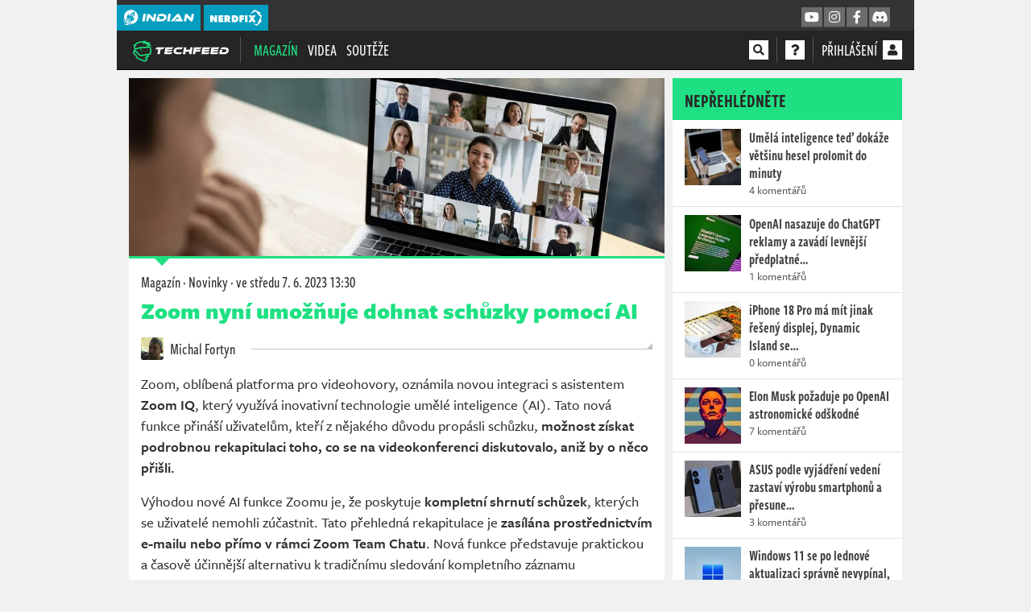

--- FILE ---
content_type: text/html; charset=utf-8
request_url: https://www.google.com/recaptcha/api2/aframe
body_size: 268
content:
<!DOCTYPE HTML><html><head><meta http-equiv="content-type" content="text/html; charset=UTF-8"></head><body><script nonce="SgFhwBEABjDA8j6VYaHS5g">/** Anti-fraud and anti-abuse applications only. See google.com/recaptcha */ try{var clients={'sodar':'https://pagead2.googlesyndication.com/pagead/sodar?'};window.addEventListener("message",function(a){try{if(a.source===window.parent){var b=JSON.parse(a.data);var c=clients[b['id']];if(c){var d=document.createElement('img');d.src=c+b['params']+'&rc='+(localStorage.getItem("rc::a")?sessionStorage.getItem("rc::b"):"");window.document.body.appendChild(d);sessionStorage.setItem("rc::e",parseInt(sessionStorage.getItem("rc::e")||0)+1);localStorage.setItem("rc::h",'1769043659468');}}}catch(b){}});window.parent.postMessage("_grecaptcha_ready", "*");}catch(b){}</script></body></html>

--- FILE ---
content_type: application/javascript; charset=utf-8
request_url: https://techfeed.cz/dist/techfeed.19c013ec50d33a68069b.js
body_size: 3399
content:
(()=>{"use strict";var e,a,t,f,c={},r={};function d(e){var a=r[e];if(void 0!==a)return a.exports;var t=r[e]={id:e,loaded:!1,exports:{}};return c[e].call(t.exports,t,t.exports,d),t.loaded=!0,t.exports}d.m=c,d.n=e=>{var a=e&&e.__esModule?()=>e.default:()=>e;return d.d(a,{a}),a},a=Object.getPrototypeOf?e=>Object.getPrototypeOf(e):e=>e.__proto__,d.t=function(t,f){if(1&f&&(t=this(t)),8&f)return t;if("object"==typeof t&&t){if(4&f&&t.__esModule)return t;if(16&f&&"function"==typeof t.then)return t}var c=Object.create(null);d.r(c);var r={};e=e||[null,a({}),a([]),a(a)];for(var n=2&f&&t;"object"==typeof n&&!~e.indexOf(n);n=a(n))Object.getOwnPropertyNames(n).forEach((e=>r[e]=()=>t[e]));return r.default=()=>t,d.d(c,r),c},d.d=(e,a)=>{for(var t in a)d.o(a,t)&&!d.o(e,t)&&Object.defineProperty(e,t,{enumerable:!0,get:a[t]})},d.f={},d.e=e=>Promise.all(Object.keys(d.f).reduce(((a,t)=>(d.f[t](e,a),a)),[])),d.u=e=>"chunk."+{34:"cf3f10c90bee27d4ed45",52:"36b5717dd0b5766ba1b7",342:"b50a1ee6954e941a1347",399:"57ea1923226569d8b03d",581:"442a0db2f4fbc45c4761",610:"a3cb239c5f64121f7943",747:"7558762805553f57547e",762:"fbebd7368f9cf7631452",916:"3ab5ea562d3b487c7ce5",1163:"69f7bd9b4002017e5e0f",1188:"9faee22d6ca57aa50b5e",1511:"44192a87d1e8440c99fc",1652:"3dcdfac4ae3f24b39a5a",1658:"fd332413ae0c4eefcb62",1688:"6cb57f94128e2f45237b",1747:"8a82c779072af45d34ec",1807:"9fc954aa87ba29a7f9b6",1809:"07edbfa5fe541320ee98",1896:"c0771ac1b25e0e91544a",1904:"651898fa93bba1ab202e",2034:"f0c126a88279ebff507d",2225:"1627cd0ad1b2fe42fa6d",2407:"04767f6445fbf97802ce",2576:"c26b61b843bf2039ef47",2738:"3a99e5b8572d07a1a1ad",3064:"5322c882d77656c26b80",3131:"de6ff55ef860635b2eb6",3263:"8ca5b346c10c1730de96",3352:"99a371f3205a50af0179",3741:"545bc6a43a578158f39c",3758:"182678210ff8a6206ec7",3878:"73f0cecf85d82dd7a4a4",3964:"58cb94129f7743a45efd",3998:"d3b0b06ddec6ac39da04",4432:"f4073bc465b2401e9b29",4535:"68c41138bac45966199d",4559:"347af38a538b5d8b10a6",4879:"ecb7257bbac578695345",5156:"89feb728d918119ffce7",5199:"2fe6538da88c66c8116e",5571:"c19f0ac5c5f0449dd219",5749:"4f6b43df022769109a65",5903:"0b5978cbe3668292756f",5931:"7c22f319d44915a25a14",5941:"176a3c777f161279e707",5942:"a06a796cf80018cc0725",5956:"8a1ecd84e8ed2eda4489",6373:"29f72a68907b18bb9273",6404:"c8f3a79499d3f47d28da",6429:"8a492114d3cc06fea5b9",6580:"1498693509f2f338a30b",6706:"47b3647b0ff52a512c6a",6845:"113a867e1c027c98f3d6",6954:"21eb66c56c50267683b6",7166:"ff1e04e89131ca8f1cfd",7225:"4962ba1fe84512213547",7484:"fc9e21b90d707632a5a8",7541:"1108571f580c68e3f20f",7577:"ef4998df710127d48256",7734:"03f0408c33bfb29c8ee5",7768:"d0a1797071dcf66bc2b3",7775:"2af578f645fc10aaab49",7818:"35c55b522a33bd4fce8d",8128:"b3ee64c8389de9b1d97a",8182:"5f20a0e02ed885ffcec7",8363:"3ca629354a514ea9c4cd",8364:"1cf51789a999975b4077",8773:"dcf28556157916b55ae5",9184:"1c89249ed66308e89c70",9291:"21d1c512effb30b30629",9602:"97b8bedfde6f75fab4f7",9645:"899cf2a0fb7dc15fc1e4",9681:"fc54aa49cf63d55ae8d6",9764:"b2e23dcea64b47e8fff7",9800:"bf794d72819fe8605889",9910:"3fdf0c96687d93298e18",9972:"4af25a88de7cbdd1720c",9998:"1fc03311ca818883e388"}[e]+".js",d.miniCssF=e=>(({581:"page15",747:"seznam",916:"page26",1163:"page12",1652:"page16",1658:"page18",1809:"account",1896:"page14",2576:"live",3131:"homepage",3741:"page10",4559:"page17",5571:"settings",5942:"article",6373:"page2",6404:"article2",6580:"page9",6845:"profile",7166:"quiz",7484:"page1",7541:"article3",7775:"admin-comments",8364:"contest",9681:"page25",9800:"page11"}[e]||e)+"."+{581:"442a0db2f4fbc45c4761",747:"7558762805553f57547e",916:"3ab5ea562d3b487c7ce5",1163:"69f7bd9b4002017e5e0f",1652:"3dcdfac4ae3f24b39a5a",1658:"fd332413ae0c4eefcb62",1809:"07edbfa5fe541320ee98",1896:"c0771ac1b25e0e91544a",2576:"c26b61b843bf2039ef47",3131:"de6ff55ef860635b2eb6",3741:"545bc6a43a578158f39c",4559:"347af38a538b5d8b10a6",4879:"ecb7257bbac578695345",5571:"c19f0ac5c5f0449dd219",5942:"a06a796cf80018cc0725",6373:"29f72a68907b18bb9273",6404:"c8f3a79499d3f47d28da",6580:"1498693509f2f338a30b",6845:"113a867e1c027c98f3d6",7166:"ff1e04e89131ca8f1cfd",7484:"fc9e21b90d707632a5a8",7541:"1108571f580c68e3f20f",7775:"2af578f645fc10aaab49",8364:"1cf51789a999975b4077",9681:"fc54aa49cf63d55ae8d6",9800:"bf794d72819fe8605889"}[e]+".css"),d.g=function(){if("object"==typeof globalThis)return globalThis;try{return this||new Function("return this")()}catch(e){if("object"==typeof window)return window}}(),d.hmd=e=>((e=Object.create(e)).children||(e.children=[]),Object.defineProperty(e,"exports",{enumerable:!0,set:()=>{throw new Error("ES Modules may not assign module.exports or exports.*, Use ESM export syntax, instead: "+e.id)}}),e),d.o=(e,a)=>Object.prototype.hasOwnProperty.call(e,a),t={},f="indian-web:",d.l=(e,a,c,r)=>{if(t[e])t[e].push(a);else{var n,o;if(void 0!==c)for(var b=document.getElementsByTagName("script"),i=0;i<b.length;i++){var l=b[i];if(l.getAttribute("src")==e||l.getAttribute("data-webpack")==f+c){n=l;break}}n||(o=!0,(n=document.createElement("script")).charset="utf-8",n.timeout=120,d.nc&&n.setAttribute("nonce",d.nc),n.setAttribute("data-webpack",f+c),n.src=e),t[e]=[a];var s=(a,f)=>{n.onerror=n.onload=null,clearTimeout(u);var c=t[e];if(delete t[e],n.parentNode&&n.parentNode.removeChild(n),c&&c.forEach((e=>e(f))),a)return a(f)},u=setTimeout(s.bind(null,void 0,{type:"timeout",target:n}),12e4);n.onerror=s.bind(null,n.onerror),n.onload=s.bind(null,n.onload),o&&document.head.appendChild(n)}},d.r=e=>{"undefined"!=typeof Symbol&&Symbol.toStringTag&&Object.defineProperty(e,Symbol.toStringTag,{value:"Module"}),Object.defineProperty(e,"__esModule",{value:!0})},d.p="/dist/",(()=>{if("undefined"!=typeof document){var e=e=>new Promise(((a,t)=>{var f=d.miniCssF(e),c=d.p+f;if(((e,a)=>{for(var t=document.getElementsByTagName("link"),f=0;f<t.length;f++){var c=(d=t[f]).getAttribute("data-href")||d.getAttribute("href");if("stylesheet"===d.rel&&(c===e||c===a))return d}var r=document.getElementsByTagName("style");for(f=0;f<r.length;f++){var d;if((c=(d=r[f]).getAttribute("data-href"))===e||c===a)return d}})(f,c))return a();((e,a,t,f,c)=>{var r=document.createElement("link");r.rel="stylesheet",r.type="text/css",r.onerror=r.onload=t=>{if(r.onerror=r.onload=null,"load"===t.type)f();else{var d=t&&("load"===t.type?"missing":t.type),n=t&&t.target&&t.target.href||a,o=new Error("Loading CSS chunk "+e+" failed.\n("+n+")");o.code="CSS_CHUNK_LOAD_FAILED",o.type=d,o.request=n,r.parentNode&&r.parentNode.removeChild(r),c(o)}},r.href=a,t?t.parentNode.insertBefore(r,t.nextSibling):document.head.appendChild(r)})(e,c,null,a,t)})),a={3617:0};d.f.miniCss=(t,f)=>{a[t]?f.push(a[t]):0!==a[t]&&{581:1,747:1,916:1,1163:1,1652:1,1658:1,1809:1,1896:1,2576:1,3131:1,3741:1,4559:1,4879:1,5571:1,5942:1,6373:1,6404:1,6580:1,6845:1,7166:1,7484:1,7541:1,7775:1,8364:1,9681:1,9800:1}[t]&&f.push(a[t]=e(t).then((()=>{a[t]=0}),(e=>{throw delete a[t],e})))}}})(),(()=>{var e={3617:0};d.f.j=(a,t)=>{var f=d.o(e,a)?e[a]:void 0;if(0!==f)if(f)t.push(f[2]);else if(/^(6373|6580|7484)$/.test(a))e[a]=0;else{var c=new Promise(((t,c)=>f=e[a]=[t,c]));t.push(f[2]=c);var r=d.p+d.u(a),n=new Error;d.l(r,(t=>{if(d.o(e,a)&&(0!==(f=e[a])&&(e[a]=void 0),f)){var c=t&&("load"===t.type?"missing":t.type),r=t&&t.target&&t.target.src;n.message="Loading chunk "+a+" failed.\n("+c+": "+r+")",n.name="ChunkLoadError",n.type=c,n.request=r,f[1](n)}}),"chunk-"+a,a)}};var a=(a,t)=>{var f,c,[r,n,o]=t,b=0;if(r.some((a=>0!==e[a]))){for(f in n)d.o(n,f)&&(d.m[f]=n[f]);if(o)o(d)}for(a&&a(t);b<r.length;b++)c=r[b],d.o(e,c)&&e[c]&&e[c][0](),e[c]=0},t=self.webpackChunkindian_web=self.webpackChunkindian_web||[];t.forEach(a.bind(null,0)),t.push=a.bind(null,t.push.bind(t))})(),"fetch"in window&&"Intl"in window&&"URL"in window&&"Map"in window&&"forEach"in NodeList.prototype&&"startsWith"in String.prototype&&"endsWith"in String.prototype&&"includes"in String.prototype&&"includes"in Array.prototype&&"assign"in Object&&"entries"in Object&&"keys"in Object?Promise.all([d.e(2738),d.e(2225)]).then(d.bind(d,5375)).then((function(e){return e.default()})):d.e(6429).then(d.t.bind(d,81486,23)).then(Promise.all([d.e(2738),d.e(2225)]).then(d.bind(d,5375)).then((function(e){return e.default()}))),"loading"in HTMLImageElement.prototype&&document.querySelectorAll("img[data-src][class=lazyload]").forEach((function(e){e.src=e.dataset.src,delete e.dataset.src,e.loading="lazy"}))})();

--- FILE ---
content_type: application/javascript; charset=utf-8
request_url: https://techfeed.cz/dist/chunk.68c41138bac45966199d.js
body_size: 4810
content:
"use strict";(self.webpackChunkindian_web=self.webpackChunkindian_web||[]).push([[4535],{26804:(t,e,s)=>{e.default=void 0;var a=(0,s(17424).regex)("alphaNum",/^[a-zA-Z0-9]*$/);e.default=a},17424:(t,e,s)=>{Object.defineProperty(e,"__esModule",{value:!0}),e.req=e.regex=e.ref=e.len=void 0,Object.defineProperty(e,"withParams",{enumerable:!0,get:function(){return r.default}});var a,r=(a=s(88110))&&a.__esModule?a:{default:a};function n(t){return n="function"==typeof Symbol&&"symbol"==typeof Symbol.iterator?function(t){return typeof t}:function(t){return t&&"function"==typeof Symbol&&t.constructor===Symbol&&t!==Symbol.prototype?"symbol":typeof t},n(t)}var o=function(t){if(Array.isArray(t))return!!t.length;if(null==t)return!1;if(!1===t)return!0;if(e=t,null!=(s=Date)&&"undefined"!=typeof Symbol&&s[Symbol.hasInstance]?s[Symbol.hasInstance](e):e instanceof s)return!isNaN(t.getTime());var e,s;if("object"===n(t)){for(var a in t)return!0;return!1}return!!String(t).length};e.req=o;e.len=function(t){return Array.isArray(t)?t.length:"object"===n(t)?Object.keys(t).length:String(t).length};e.ref=function(t,e,s){return"function"==typeof t?t.call(e,s):s[t]};e.regex=function(t,e){return(0,r.default)({type:t},(function(t){return!o(t)||e.test(t)}))}},17899:(t,e,s)=>{e.default=void 0;var a=(0,s(17424).regex)("email",/^(?:[A-z0-9!#$%&'*+/=?^_`{|}~-]+(?:\.[A-z0-9!#$%&'*+/=?^_`{|}~-]+)*|"(?:[\x01-\x08\x0b\x0c\x0e-\x1f\x21\x23-\x5b\x5d-\x7f]|[\x01-\x09\x0b\x0c\x0e-\x7f])*")@(?:(?:[a-z0-9](?:[a-z0-9-]*[a-z0-9])?\.)+[a-z0-9]{2,}(?:[a-z0-9-]*[a-z0-9])?|\[(?:(?:25[0-5]|2[0-4][0-9]|[01]?[0-9][0-9]?)\.){3}(?:25[0-5]|2[0-4][0-9]|[01]?[0-9][0-9]?|[a-z0-9-]*[a-z0-9]:(?:[\x01-\x08\x0b\x0c\x0e-\x1f\x21-\x5a\x53-\x7f]|\\[\x01-\x09\x0b\x0c\x0e-\x7f])+)\])$/i);e.default=a},76125:(t,e,s)=>{e.default=void 0;var a=s(17424);e.default=function(t){return(0,a.withParams)({type:"minLength",min:t},(function(e){return!(0,a.req)(e)||(0,a.len)(e)>=t}))}},76564:(t,e,s)=>{e.default=void 0;var a=s(17424),r=(0,a.withParams)({type:"required"},(function(t){return"string"==typeof t?(0,a.req)(t.trim()):(0,a.req)(t)}));e.default=r},67481:(t,e,s)=>{e.default=void 0;var a=s(17424);e.default=function(t){return(0,a.withParams)({type:"sameAs",eq:t},(function(e,s){return e===(0,a.ref)(t,this,s)}))}},88110:(t,e,s)=>{var a=s(18665);Object.defineProperty(e,"__esModule",{value:!0}),e.default=void 0;var r="web"===a.env.BUILD?s(78570).R:s(37022).withParams;e.default=r},78570:(t,e,s)=>{function a(t){return a="function"==typeof Symbol&&"symbol"==typeof Symbol.iterator?function(t){return typeof t}:function(t){return t&&"function"==typeof Symbol&&t.constructor===Symbol&&t!==Symbol.prototype?"symbol":typeof t},a(t)}e.R=void 0;var r="undefined"!=typeof window?window:void 0!==s.g?s.g:{},n=r.vuelidate?r.vuelidate.withParams:function(t,e){return"object"===a(t)&&void 0!==e?e:t((function(){}))};e.R=n},16588:(t,e,s)=>{s.r(e),s.d(e,{default:()=>_});var a=s(75903),r=s(76564);const n={name:"LoginFormPart",mixins:[a.validationMixin],data:function(){var t=null;window.location.href.indexOf("?e=1")>0&&(t="Něco se pokazilo"),window.location.href.indexOf("?e=2")>0&&(t="Nesprávná kombinace jména a hesla");var e=window.location.href.indexOf("autherr=");return{error:t,autherr:e<0?null:parseInt(window.location.href.substr(e+8,1),10),sending:!1,authDomain:window.location.origin,username:"",password:""}},validations:{username:{required:r.default},password:{required:r.default}},computed:{loginAction:function(){return"/auth/login"},returnTo:function(){return btoa(window.location.href)},returnUrl:function(){return encodeURIComponent(window.location.href)},notMainDomain:function(){return window.location.host.indexOf("indian")<0}},mounted:function(){if(null!==this.autherr){var t=window.location.href;t=(t=(t=(t=t.replace("?autherr=".concat(this.autherr,"&"),"?")).replace("&autherr=".concat(this.autherr,"&"),"&")).replace("&autherr=".concat(this.autherr),"")).replace("?autherr=".concat(this.autherr),""),window.history.replaceState(null,"",t)}},methods:{handleSubmit:function(t){var e=this;if(this.$v.$touch(),this.$v.$invalid)return this.error="Zkontrolujte prosím zadané údaje.",t.preventDefault(),void t.stopImmediatePropagation();window.preventBeacon=!0,window.setTimeout((function(){e.sending=!0}),250)}}};var o=s(51900);const i=(0,o.Z)(n,(function(){var t=this,e=t.$createElement,s=t._self._c||e;return s("div",{staticClass:"col-md-7"},[s("form",{ref:"form",staticClass:"border-0",attrs:{action:t.loginAction,method:"post"},on:{submit:t.handleSubmit}},[null!==t.error?s("p",{staticClass:"text-danger font-weight-bold"},[t._v(t._s(t.error))]):t._e(),t._v(" "),t.notMainDomain&&!t.autherr?s("div",{staticClass:"form-group"},[s("p",[t._v("Zkusit se "),s("a",{staticClass:"text-primary",attrs:{href:"/auth/check?redirectUrl="+t.returnUrl}},[t._v("automaticky přihlásit z Indiana")]),t._v("?")])]):t._e(),t._v(" "),t.notMainDomain&&3===t.autherr?s("div",{staticClass:"alert alert-info"},[t._m(0)]):t._e(),t._v(" "),s("div",{staticClass:"form-group"},[s("label",{attrs:{for:"loginUsername"}},[t._v("E-mail nebo uživatelské jméno:")]),t._v(" "),s("input",{directives:[{name:"model",rawName:"v-model",value:t.username,expression:"username"}],staticClass:"form-control form-control-sm",class:{"is-invalid":t.$v.username.$error},attrs:{name:"username",type:"text",id:"loginUsername",required:"",disabled:t.sending,autocomplete:"username"},domProps:{value:t.username},on:{input:function(e){e.target.composing||(t.username=e.target.value)}}})]),t._v(" "),s("div",{staticClass:"form-group"},[s("label",{attrs:{for:"loginPassword"}},[t._v("Heslo:")]),t._v(" "),s("input",{directives:[{name:"model",rawName:"v-model",value:t.password,expression:"password"}],staticClass:"form-control form-control-sm",class:{"is-invalid":t.$v.password.$error},attrs:{name:"password",type:"password",id:"loginPassword",required:"",disabled:t.sending,autocomplete:"current-password"},domProps:{value:t.password},on:{input:function(e){e.target.composing||(t.password=e.target.value)}}})]),t._v(" "),s("div",{staticClass:"form-group buttons"},[s("div",{staticClass:"row"},[s("div",{staticClass:"col-md-6"},[t.sending?s("button",{staticClass:"btn btn-block btn-primary btn-lg",attrs:{disabled:""}},[s("i",{staticClass:"fas fa-spinner fa-spin"}),t._v(" Odesílám")]):s("input",{staticClass:"btn btn-block btn-primary btn-lg",attrs:{type:"submit",name:"login",value:"Přihlásit se"}})]),t._v(" "),s("div",{staticClass:"col-md-6 text-right"},[s("a",{staticClass:"dark pull-right ajax",attrs:{href:"#passwordReset"},on:{click:function(e){return t.$emit("screen","resetPassword")}}},[t._v("Zapomněli jste heslo?")])])])]),t._v(" "),s("input",{attrs:{type:"hidden",name:"authDomain"},domProps:{value:t.authDomain}}),t._v(" "),s("input",{attrs:{type:"hidden",name:"returnTo"},domProps:{value:t.returnTo}})])])}),[function(){var t=this,e=t.$createElement,s=t._self._c||e;return s("p",{staticClass:"mb-0"},[s("i",{staticClass:"fas fa-fw fa-exclamation-triangle mr-2"}),t._v(" Automatické přihlášení se nepodařilo.")])}],!1,null,null,null).exports;var l=s(60813),d=s.n(l),c=s(26804),u=s(17899),m=s(76125),v=s(67481);const f={name:"RegisterFormPart",mixins:[a.validationMixin],data:function(){return{error:null,errorFields:[],sending:!1,success:!1,authDomain:window.location.origin,username:"",email:"",password:"",passwordAgain:"",terms:!1}},validations:{username:{required:r.default,alphaNum:c.default,minLength:(0,m.default)(4)},email:{required:r.default,email:u.default},password:{required:r.default,passwordComplexity:function(t){return/[a-z]/.test(t)&&/[A-Z]/.test(t)&&/[0-9]/.test(t)},minLength:(0,m.default)(6)},passwordAgain:{required:r.default,sameAs:(0,v.default)("password")},terms:{required:r.default}},methods:{handleSubmit:function(){var t=this;if(this.$v.$touch(),this.errorFields=[],this.error=null,this.$v.$invalid)this.error="Zkontrolujte prosím zadané údaje.";else{this.sending=!0;var e=new FormData(this.$refs.form);e.append("returnTo",btoa(window.location.href)),d().post("/auth/register",e,{withCredentials:!0}).then((function(){t.success=!0})).catch((function(e){var s=e.response;t.errorFields=s.data.fields||[],void 0!==s.data.error?t.error=s.data.error.message:t.error="Něco se pokazilo, zkuste to prosím znovu.",t.sending=!1}))}}}};const p=(0,o.Z)(f,(function(){var t=this,e=t.$createElement,s=t._self._c||e;return t.success?s("div",{staticClass:"col-md-7 text-center pt-5 pb-5"},[s("i",{staticClass:"fas fa-check fa-3x"}),t._v(" "),s("br"),t._v(" "),s("strong",[t._v("Na tvém emailu najdeš odkaz pro aktivaci účtu.")])]):s("div",{staticClass:"col-md-7"},[s("form",{ref:"form",staticClass:"border-0",attrs:{method:"post"},on:{submit:function(e){return e.preventDefault(),t.handleSubmit.apply(null,arguments)}}},[null!==t.error?s("p",{staticClass:"text-danger font-weight-bold"},[t._v(t._s(t.error))]):t._e(),t._v(" "),s("div",{staticClass:"form-group"},[s("label",{attrs:{for:"registerUsername"}},[t._v("Vaše uživatelské jméno:")]),t._v(" "),s("input",{directives:[{name:"model",rawName:"v-model",value:t.username,expression:"username"}],staticClass:"form-control form-control-sm",class:{"is-invalid":t.$v.username.$error||t.errorFields.includes("username")},attrs:{name:"username",type:"text",id:"registerUsername",required:"",disabled:t.sending,autocomplete:"username"},domProps:{value:t.username},on:{input:function(e){e.target.composing||(t.username=e.target.value)}}}),t._v(" "),s("small",{staticClass:"form-text text-muted"},[t._v("Uživatelské jméno musí být alespoň 4 znaky dlouhé.")])]),t._v(" "),s("div",{staticClass:"form-group"},[s("label",{attrs:{for:"registerEmail"}},[t._v("E-mail:")]),t._v(" "),s("input",{directives:[{name:"model",rawName:"v-model",value:t.email,expression:"email"}],staticClass:"form-control form-control-sm",class:{"is-invalid":t.$v.email.$error||t.errorFields.includes("email")},attrs:{name:"email",type:"email",id:"registerEmail",required:"",disabled:t.sending,autocomplete:"email"},domProps:{value:t.email},on:{input:function(e){e.target.composing||(t.email=e.target.value)}}})]),t._v(" "),s("div",{staticClass:"form-group"},[s("label",{attrs:{for:"registerPassword"}},[t._v("Heslo:")]),t._v(" "),s("input",{directives:[{name:"model",rawName:"v-model",value:t.password,expression:"password"}],staticClass:"form-control form-control-sm",class:{"is-invalid":t.$v.password.$error},attrs:{name:"password",type:"password",id:"registerPassword",required:"",disabled:t.sending,autocomplete:"new-password"},domProps:{value:t.password},on:{input:function(e){e.target.composing||(t.password=e.target.value)}}}),t._v(" "),s("small",{staticClass:"form-text text-muted"},[t._v("Heslo musí být alespoň 6 znaků dlouhé a obsahovat alespoň jedno malé a velké písmeno a číslici.")])]),t._v(" "),s("div",{staticClass:"form-group"},[s("label",{attrs:{for:"registerPasswordAgain"}},[t._v("Heslo pro kontrolu:")]),t._v(" "),s("input",{directives:[{name:"model",rawName:"v-model",value:t.passwordAgain,expression:"passwordAgain"}],staticClass:"form-control form-control-sm",class:{"is-invalid":t.$v.passwordAgain.$error},attrs:{name:"passwordAgain",type:"password",id:"registerPasswordAgain",required:"",disabled:t.sending,autocomplete:"new-password"},domProps:{value:t.passwordAgain},on:{input:function(e){e.target.composing||(t.passwordAgain=e.target.value)}}})]),t._v(" "),s("div",{staticClass:"form-group"},[s("div",{staticClass:"custom-control custom-checkbox",class:{"is-invalid":t.$v.terms.$error}},[s("input",{directives:[{name:"model",rawName:"v-model",value:t.terms,expression:"terms"}],staticClass:"custom-control-input",attrs:{type:"checkbox",id:"registerTerms",name:"terms",value:"true",required:""},domProps:{checked:Array.isArray(t.terms)?t._i(t.terms,"true")>-1:t.terms},on:{change:function(e){var s=t.terms,a=e.target,r=!!a.checked;if(Array.isArray(s)){var n="true",o=t._i(s,n);a.checked?o<0&&(t.terms=s.concat([n])):o>-1&&(t.terms=s.slice(0,o).concat(s.slice(o+1)))}else t.terms=r}}}),t._v(" "),t._m(0)])]),t._v(" "),s("div",{staticClass:"form-group buttons"},[s("div",{staticClass:"row"},[s("div",{staticClass:"col-md-6"},[t.sending?s("button",{staticClass:"btn btn-block btn-primary btn-lg",attrs:{disabled:""}},[s("i",{staticClass:"fas fa-spinner fa-spin"}),t._v(" Odesílám")]):s("input",{staticClass:"btn btn-block btn-primary btn-lg",attrs:{type:"submit",name:"login",value:"Zaregistrovat se"}})])])]),t._v(" "),s("input",{attrs:{type:"hidden",name:"authDomain"},domProps:{value:t.authDomain}})])])}),[function(){var t=this,e=t.$createElement,s=t._self._c||e;return s("label",{staticClass:"custom-control-label",attrs:{for:"registerTerms"}},[t._v("Přečetl jsem si a souhlasím se "),s("a",{attrs:{href:"/zasady"}},[t._v("zpracováním osobních údajů")]),t._v(".")])}],!1,null,null,null).exports;const h={name:"ResetPasswordFormPart",mixins:[a.validationMixin],data:function(){return{error:null,sending:!1,success:!1,authDomain:window.location.origin,email:""}},validations:{email:{required:r.default,email:u.default}},methods:{handleSubmit:function(){var t=this;this.$v.$touch(),this.$v.$invalid?this.error="Zkontrolujte prosím zadané údaje.":(this.sending=!0,d().post("/auth/reset-password",new FormData(this.$refs.form),{withCredentials:!0}).then((function(){t.success=!0})).catch((function(e){try{t.error=e.response.data.error.message||"Něco se pokazilo, zkuste to prosím znovu."}catch(e){t.error="Něco se pokazilo, zkuste to prosím znovu."}t.sending=!1})))}}};const b={name:"LoginForm",components:{ResetPasswordFormPart:(0,o.Z)(h,(function(){var t=this,e=t.$createElement,s=t._self._c||e;return t.success?s("div",{staticClass:"col-md-7 text-center pt-5 pb-5"},[s("i",{staticClass:"fas fa-check fa-3x"}),t._v(" "),s("br"),t._v(" "),s("strong",[t._v("Na tvém emailu najdeš odkaz pro obnovu hesla.")])]):s("div",{staticClass:"col-md-7"},[s("form",{ref:"form",staticClass:"border-0",attrs:{method:"post"},on:{submit:function(e){return e.preventDefault(),t.handleSubmit.apply(null,arguments)}}},[null!==t.error?s("p",{staticClass:"text-danger font-weight-bold"},[t._v(t._s(t.error))]):t._e(),t._v(" "),s("p",[t._v("Vložte sem váš email, který je spojený s vaším účtem. Zašleme vám na něj odkaz na resetování hesla.")]),t._v(" "),s("div",{staticClass:"form-group"},[s("label",{attrs:{for:"registerEmail"}},[t._v("E-mail:")]),t._v(" "),s("input",{directives:[{name:"model",rawName:"v-model",value:t.email,expression:"email"}],staticClass:"form-control form-control-sm",class:{"is-invalid":t.$v.email.$error},attrs:{name:"email",type:"email",id:"registerEmail",required:"",disabled:t.sending,autocomplete:"email"},domProps:{value:t.email},on:{input:function(e){e.target.composing||(t.email=e.target.value)}}})]),t._v(" "),s("div",{staticClass:"form-group buttons"},[s("div",{staticClass:"row"},[s("div",{staticClass:"col-md-6"},[t.sending?s("button",{staticClass:"btn btn-block btn-primary btn-lg",attrs:{disabled:""}},[s("i",{staticClass:"fas fa-spinner fa-spin"}),t._v(" Odesílám")]):s("input",{staticClass:"btn btn-block btn-primary btn-lg",attrs:{type:"submit",name:"login",value:"Zažádat o reset hesla"}})])])]),t._v(" "),s("input",{attrs:{type:"hidden",name:"authDomain"},domProps:{value:t.authDomain}})])])}),[],!1,null,null,null).exports,RegisterFormPart:p,LoginFormPart:i},props:{recovery:{required:!1,type:Boolean,default:!1}},data:function(){return{screen:"login",showYouTube:document.cookie.indexOf("youtube-login=1")>-1}},computed:{isSignedIn:function(){return this.$store.getters.isSignedIn},returnUrl:function(){return encodeURIComponent(btoa(window.location.href))}},methods:{handleScreen:function(t){this.screen=t}}};const _=(0,o.Z)(b,(function(){var t=this,e=t.$createElement,s=t._self._c||e;return s("div",{staticClass:"loginContainer"},[t.isSignedIn?t.isSignedIn&&t.recovery?s("div",{staticClass:"modal-mycontainer"},[t._m(10),t._v(" "),s("div",{staticClass:"modal-body"},[s("div",{staticClass:"row justify-content-center"},[s("reset-password-form-part")],1)]),t._v(" "),t._m(11)]):s("div",{staticClass:"modal-mycontainer"},[t._m(12)]):s("div",{staticClass:"modal-mycontainer"},[s("div",{staticClass:"modal-header"},["login"===t.screen?s("div",{staticClass:"row"},[t._m(0),t._v(" "),t._m(1),t._v(" "),t._m(2)]):t._e(),t._v(" "),"resetPassword"===t.screen?s("div",{staticClass:"row"},[t._m(3),t._v(" "),t._m(4),t._v(" "),t._m(5)]):t._e(),t._v(" "),"register"===t.screen?s("div",{staticClass:"row"},[t._m(6),t._v(" "),t._m(7),t._v(" "),t._m(8)]):t._e()]),t._v(" "),s("div",{staticClass:"modal-body"},[s("div",{staticClass:"row"},[s("div",{staticClass:"col-md-5"},[s("a",{staticClass:"btn btn-block btn-sml btn-facebook",attrs:{href:"/auth/facebook?returnTo="+t.returnUrl}},[t._v("Facebook")]),t._v(" "),s("a",{staticClass:"btn btn-block btn-sml btn-google",attrs:{href:"/auth/google?returnTo="+t.returnUrl}},[t._v("Google")]),t._v(" "),s("a",{directives:[{name:"show",rawName:"v-show",value:t.showYouTube,expression:"showYouTube"}],staticClass:"btn btn-block btn-sml btn-youtube",attrs:{href:"/auth/youtube?returnTo="+t.returnUrl}},[t._v("YouTube")]),t._v(" "),s("a",{staticClass:"btn btn-block btn-sml btn-steam",attrs:{href:"/auth/steam?returnTo="+t.returnUrl}},[t._v("Steam")]),t._v(" "),s("a",{staticClass:"btn btn-block btn-sml btn-twitter",attrs:{href:"/auth/twitter?returnTo="+t.returnUrl}},[t._v("Twitter")]),t._v(" "),s("a",{staticClass:"btn btn-block btn-sml btn-twitch",attrs:{href:"/auth/twitch?returnTo="+t.returnUrl}},[t._v("Twitch.tv")]),t._v(" "),s("a",{staticClass:"btn btn-block btn-sml btn-discord",attrs:{href:"/auth/discord?returnTo="+t.returnUrl}},[t._v("Discord")])]),t._v(" "),"login"===t.screen?s("login-form-part",{on:{screen:t.handleScreen}}):t._e(),t._v(" "),"register"===t.screen?s("register-form-part",{on:{screen:t.handleScreen}}):t._e(),t._v(" "),"resetPassword"===t.screen?s("reset-password-form-part",{on:{screen:t.handleScreen}}):t._e()],1)]),t._v(" "),s("div",{staticClass:"modal-footer"},[s("div",{staticClass:"row"},[s("div",{staticClass:"col-md-3"},["login"===t.screen?s("a",{staticClass:"btn btn-block btn-primary btn-lg ajax",on:{click:function(e){return t.handleScreen("register")}}},[t._v("Registrace účtu")]):t._e(),t._v(" "),"register"===t.screen||"resetPassword"===t.screen?s("a",{staticClass:"btn btn-block btn-primary btn-lg ajax",on:{click:function(e){return t.handleScreen("login")}}},[t._v("Přihlásit se")]):t._e()]),t._v(" "),t._m(9)])])])])}),[function(){var t=this,e=t.$createElement,s=t._self._c||e;return s("div",{staticClass:"col-12 d-block d-md-none"},[s("strong",{staticClass:"modal-title"},[t._v("Přihlášení")])])},function(){var t=this,e=t.$createElement,s=t._self._c||e;return s("div",{staticClass:"col-md-5 d-none d-md-block"},[s("strong",{staticClass:"modal-title"},[t._v("Přihlášení přes jiné sítě")])])},function(){var t=this,e=t.$createElement,s=t._self._c||e;return s("div",{staticClass:"col-md-7 d-none d-md-block"},[s("strong",{staticClass:"modal-title"},[t._v("Přihlášení pomocí INDIAN účtu")])])},function(){var t=this,e=t.$createElement,s=t._self._c||e;return s("div",{staticClass:"col-12 d-block d-md-none"},[s("strong",{staticClass:"modal-title"},[t._v("Přihlášení")])])},function(){var t=this,e=t.$createElement,s=t._self._c||e;return s("div",{staticClass:"col-md-5 d-none d-md-block"},[s("strong",{staticClass:"modal-title"},[t._v("Přihlášení přes jiné sítě")])])},function(){var t=this,e=t.$createElement,s=t._self._c||e;return s("div",{staticClass:"col-md-7 d-none d-md-block"},[s("strong",{staticClass:"modal-title"},[t._v("Získejte zpět své heslo")])])},function(){var t=this,e=t.$createElement,s=t._self._c||e;return s("div",{staticClass:"col-12 d-block d-md-none"},[s("strong",{staticClass:"modal-title"},[t._v("Registrace")])])},function(){var t=this,e=t.$createElement,s=t._self._c||e;return s("div",{staticClass:"col-md-5 d-none d-md-block"},[s("strong",{staticClass:"modal-title"},[t._v("Zaregistrovat se pomocí")])])},function(){var t=this,e=t.$createElement,s=t._self._c||e;return s("div",{staticClass:"col-md-7 d-none d-md-block"},[s("strong",{staticClass:"modal-title"},[t._v("Vytvořit INDIAN účet")])])},function(){var t=this,e=t.$createElement,s=t._self._c||e;return s("div",{staticClass:"col-md-9 text-left"},[s("p",{staticClass:"text-small"},[t._v("Vaše osobní údaje jsou u nás v bezpečí. Přečtěte si, jak je "),s("a",{attrs:{href:"/zasady"}},[t._v("chráníme")]),t._v(" a jak je případně "),s("a",{attrs:{href:"/zasady"}},[t._v("využíváme")]),t._v(".")])])},function(){var t=this,e=t.$createElement,s=t._self._c||e;return s("div",{staticClass:"modal-header"},[s("div",{staticClass:"row justify-content-center"},[s("div",{staticClass:"col-md-7 d-none d-md-block"},[s("strong",{staticClass:"modal-title"},[t._v("Získejte zpět své heslo")])])])])},function(){var t=this,e=t.$createElement,s=t._self._c||e;return s("div",{staticClass:"modal-footer"},[s("div",{staticClass:"row justify-content-center"},[s("div",{staticClass:"col-md-9 text-left"},[s("p",{staticClass:"text-small"},[t._v("Vaše osobní údaje jsou u nás v bezpečí. Přečtěte si, jak je "),s("a",{attrs:{href:"/zasady"}},[t._v("chráníme")]),t._v(" a jak je případně "),s("a",{attrs:{href:"/zasady"}},[t._v("využíváme")]),t._v(".")])])])])},function(){var t=this,e=t.$createElement,s=t._self._c||e;return s("div",{staticClass:"modal-body text-center"},[s("i",{staticClass:"fas fa-check fa-3x"}),t._v(" "),s("br"),t._v(" "),s("strong",[t._v("Už jsi přihlášen(a).")])])}],!1,null,"1c572e9a",null).exports},23030:(t,e,s)=>{s.r(e),s.d(e,{default:()=>r});const a={name:"LoginModal",data:function(){return{open:!1,shadowEl:null}},watch:{open:function(t){var e=this;t?(this.shadowEl=document.createElement("div"),this.shadowEl.classList.add("modal-backdrop","fade","show"),document.body.appendChild(this.shadowEl),this.shadowEl.addEventListener("click",(function(){e.open=!1}))):(document.body.removeChild(this.shadowEl),this.shadowEl=null)},isSignedIn:function(t){t&&(this.open=!1)}},computed:{isSignedIn:function(){return this.$store.getters.isSignedIn}},beforeDestroy:function(){document.removeEventListener("keydown",this.handleKeyDown),null!==this.shadowEl&&(document.body.removeChild(this.shadowEl),this.shadowEl=null)},mounted:function(){document.addEventListener("keydown",this.handleKeyDown,{passive:!0})},methods:{handleClick:function(t){t.target===this.$refs.modal&&(this.open=!1)},handleKeyDown:function(t){"Escape"===t.key&&(this.open=!1)}}};const r=(0,s(51900).Z)(a,(function(){var t=this,e=t.$createElement,s=t._self._c||e;return t.isSignedIn?t._e():s("div",{ref:"modal",staticClass:"modal fade",class:{"d-block":t.open,show:t.open},attrs:{id:"loginModal"},on:{click:t.handleClick}},[s("div",{staticClass:"modal-dialog",attrs:{role:"document"}},[t.open?s("div",{staticClass:"modal-content"},[s("login-form")],1):t._e()])])}),[],!1,null,null,null).exports}}]);

--- FILE ---
content_type: application/javascript; charset=utf-8
request_url: https://techfeed.cz/dist/chunk.21eb66c56c50267683b6.js
body_size: 1188
content:
"use strict";(self.webpackChunkindian_web=self.webpackChunkindian_web||[]).push([[6954],{6954:(t,e,n)=>{n.d(e,{Hr:()=>j});var r=n(87609),o=n(70062),i=n(60658),u=n(33034),f=n(66007),a=n(53633),c=n(88230),l=n(50457);function s(t){return s="function"==typeof Symbol&&"symbol"==typeof Symbol.iterator?function(t){return typeof t}:function(t){return t&&"function"==typeof Symbol&&t.constructor===Symbol&&t!==Symbol.prototype?"symbol":typeof t},s(t)}function p(t,e){if(n=t,!(null!=(r=e)&&"undefined"!=typeof Symbol&&r[Symbol.hasInstance]?r[Symbol.hasInstance](n):n instanceof r))throw new TypeError("Cannot call a class as a function");var n,r}function y(t,e){for(var n=0;n<e.length;n++){var r=e[n];r.enumerable=r.enumerable||!1,r.configurable=!0,"value"in r&&(r.writable=!0),Object.defineProperty(t,(o=r.key,i=void 0,i=function(t,e){if("object"!==s(t)||null===t)return t;var n=t[Symbol.toPrimitive];if(void 0!==n){var r=n.call(t,e||"default");if("object"!==s(r))return r;throw new TypeError("@@toPrimitive must return a primitive value.")}return("string"===e?String:Number)(t)}(o,"string"),"symbol"===s(i)?i:String(i)),r)}var o,i}var v=function(){function t(){p(this,t),this.$_config={}}var e,n,r;return e=t,n=[{key:"setConfig",value:function(){var t=this,e=arguments.length>0&&void 0!==arguments[0]?arguments[0]:{};(0,a.PO)(e)&&(0,c.Sv)(e).forEach((function(n){var r=e[n];"breakpoints"===n?!(0,a.kJ)(r)||r.length<2||r.some((function(t){return!(0,a.HD)(t)||0===t.length}))?(0,l.ZK)('"breakpoints" must be an array of at least 2 breakpoint names',i.A1):t.$_config[n]=(0,u.X)(r):(0,a.PO)(r)&&(t.$_config[n]=(0,c.Sv)(r).reduce((function(t,e){return(0,a.o8)(r[e])||(t[e]=(0,u.X)(r[e])),t}),t.$_config[n]||{}))}))}},{key:"resetConfig",value:function(){this.$_config={}}},{key:"getConfig",value:function(){return(0,u.X)(this.$_config)}},{key:"getConfigValue",value:function(t){var e=arguments.length>1&&void 0!==arguments[1]?arguments[1]:void 0;return(0,u.X)((0,f.o)(this.$_config,t,e))}}],n&&y(e.prototype,n),r&&y(e,r),Object.defineProperty(e,"prototype",{writable:!1}),t}();function b(t){return b="function"==typeof Symbol&&"symbol"==typeof Symbol.iterator?function(t){return typeof t}:function(t){return t&&"function"==typeof Symbol&&t.constructor===Symbol&&t!==Symbol.prototype?"symbol":typeof t},b(t)}function g(t,e){var n=Object.keys(t);if(Object.getOwnPropertySymbols){var r=Object.getOwnPropertySymbols(t);e&&(r=r.filter((function(e){return Object.getOwnPropertyDescriptor(t,e).enumerable}))),n.push.apply(n,r)}return n}function d(t){for(var e=1;e<arguments.length;e++){var n=null!=arguments[e]?arguments[e]:{};e%2?g(Object(n),!0).forEach((function(e){m(t,e,n[e])})):Object.getOwnPropertyDescriptors?Object.defineProperties(t,Object.getOwnPropertyDescriptors(n)):g(Object(n)).forEach((function(e){Object.defineProperty(t,e,Object.getOwnPropertyDescriptor(n,e))}))}return t}function m(t,e,n){return(e=function(t){var e=function(t,e){if("object"!==b(t)||null===t)return t;var n=t[Symbol.toPrimitive];if(void 0!==n){var r=n.call(t,e||"default");if("object"!==b(r))return r;throw new TypeError("@@toPrimitive must return a primitive value.")}return("string"===e?String:Number)(t)}(t,"string");return"symbol"===b(e)?e:String(e)}(e))in t?Object.defineProperty(t,e,{value:n,enumerable:!0,configurable:!0,writable:!0}):t[e]=n,t}var h,S,O=(h=!1,S=["Multiple instances of Vue detected!","You may need to set up an alias for Vue in your bundler config.","See: https://bootstrap-vue.org/docs#using-module-bundlers"].join("\n"),function(t){h||r.default===t||o.sJ||(0,l.ZK)(S),h=!0}),w=function(){var t=arguments.length>0&&void 0!==arguments[0]?arguments[0]:{},e=t.components,n=t.directives,o=t.plugins,u=function t(u){var f=arguments.length>1&&void 0!==arguments[1]?arguments[1]:{};t.installed||(t.installed=!0,O(u),function(){var t=arguments.length>0&&void 0!==arguments[0]?arguments[0]:{},e=arguments.length>1&&void 0!==arguments[1]?arguments[1]:r.default;e.prototype[i.KB]=r.default.prototype[i.KB]=e.prototype[i.KB]||r.default.prototype[i.KB]||new v,e.prototype[i.KB].setConfig(t)}(f,u),_(u,e),B(u,n),P(u,o))};return u.installed=!1,u},j=function(){var t=arguments.length>0&&void 0!==arguments[0]?arguments[0]:{};return d(d({},arguments.length>1&&void 0!==arguments[1]?arguments[1]:{}),{},{install:w(t)})},P=function(t){var e=arguments.length>1&&void 0!==arguments[1]?arguments[1]:{};for(var n in e)n&&e[n]&&t.use(e[n])},k=function(t,e,n){t&&e&&n&&t.component(e,n)},_=function(t){var e=arguments.length>1&&void 0!==arguments[1]?arguments[1]:{};for(var n in e)k(t,n,e[n])},C=function(t,e,n){t&&e&&n&&t.directive(e.replace(/^VB/,"B"),n)},B=function(t){var e=arguments.length>1&&void 0!==arguments[1]?arguments[1]:{};for(var n in e)C(t,n,e[n])}}}]);